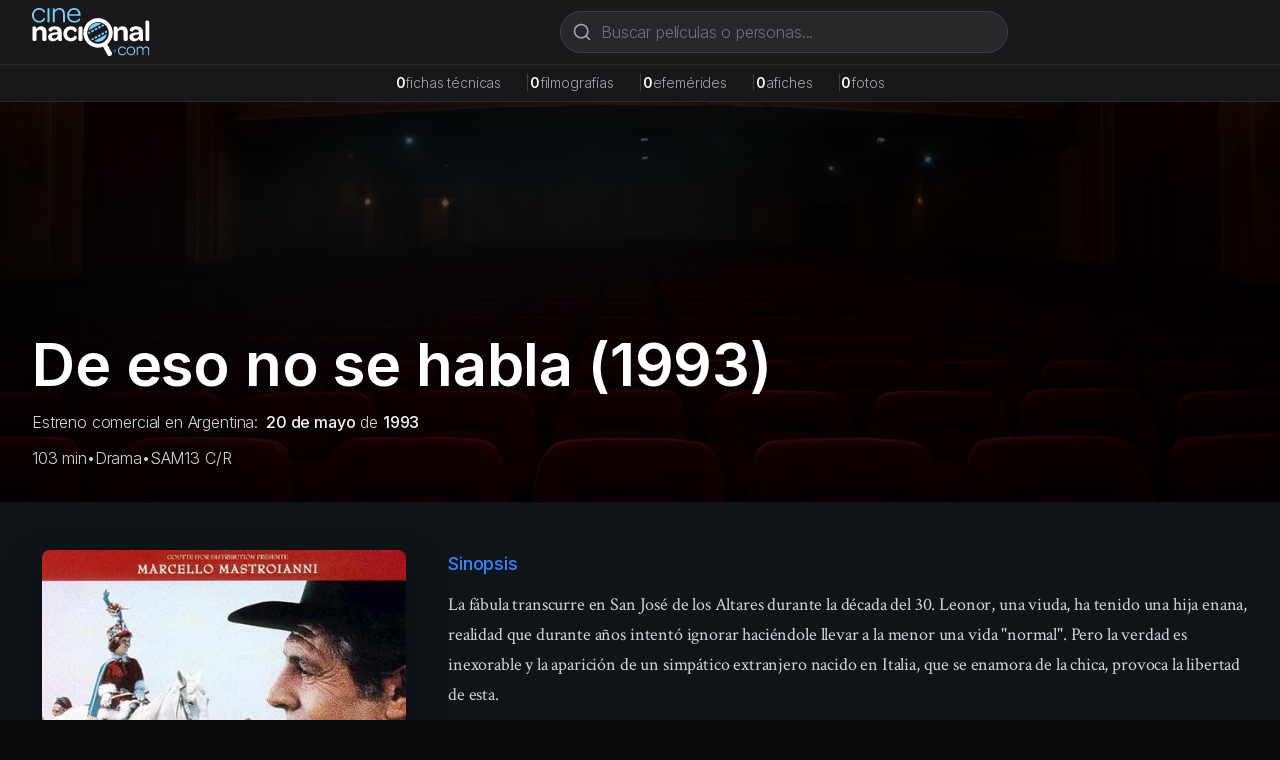

--- FILE ---
content_type: text/html; charset=utf-8
request_url: https://cinenacional.com/pelicula/de-eso-no-se-habla
body_size: 10728
content:
<!DOCTYPE html><html lang="es"><head><meta charSet="utf-8"/><meta name="viewport" content="width=device-width, initial-scale=1"/><link rel="preload" as="image" href="/images/logo.svg" fetchPriority="high"/><link rel="preload" as="image" href="https://res.cloudinary.com/dzndglyjr/image/upload/v1760206878/cinenacional/posters/555/poster.jpg"/><link rel="preload" as="image" href="https://res.cloudinary.com/dzndglyjr/image/upload/v1760588448/cinenacional/personas/152261/photo.jpg"/><link rel="preload" as="image" href="https://res.cloudinary.com/dzndglyjr/image/upload/v1760589064/cinenacional/personas/156966/photo.jpg"/><link rel="stylesheet" href="/_next/static/css/078e8b88176917ad.css" data-precedence="next"/><link rel="stylesheet" href="/_next/static/css/5a6571e34e52ad94.css" data-precedence="next"/><link rel="preload" as="script" fetchPriority="low" href="/_next/static/chunks/webpack-4e55f3979d859da2.js"/><script src="/_next/static/chunks/fd9d1056-38142047babd2fde.js" async=""></script><script src="/_next/static/chunks/2117-fcb3f38d54d53aac.js" async=""></script><script src="/_next/static/chunks/main-app-31c7029f623b0a9f.js" async=""></script><script src="/_next/static/chunks/2972-1dd9890ceb0b21b2.js" async=""></script><script src="/_next/static/chunks/9064-9ece3573b1fec6cd.js" async=""></script><script src="/_next/static/chunks/3145-d6c312f5759e1c15.js" async=""></script><script src="/_next/static/chunks/3893-6a9806fead608f15.js" async=""></script><script src="/_next/static/chunks/app/(site)/layout-fb888f428536f6ff.js" async=""></script><script async="" src="https://pagead2.googlesyndication.com/pagead/js/adsbygoogle.js?client=ca-pub-4540700730503978" crossorigin="anonymous"></script><script src="/_next/static/chunks/7119-8d85acef9921a94c.js" async=""></script><script src="/_next/static/chunks/8886-f21e938ae891129e.js" async=""></script><script src="/_next/static/chunks/app/(site)/pelicula/%5Bslug%5D/page-844092f998cff838.js" async=""></script><link rel="preload" href="https://www.googletagmanager.com/gtag/js?id=G-5SGTLPHYYX" as="script"/><title>De eso no se habla (1993) - cinenacional.com</title><meta name="description" content="La fábula transcurre en San José de los Altares durante la década del 30. Leonor, una viuda, ha tenido una hija enana, realidad que durante años intentó ignorar"/><meta name="keywords" content="De eso no se habla, cine argentino, película argentina, Drama"/><meta name="robots" content="index, follow"/><meta name="googlebot" content="index, follow, max-video-preview:-1, max-image-preview:large, max-snippet:-1"/><meta name="google-adsense-account" content="ca-pub-4540700730503978"/><meta property="og:title" content="De eso no se habla"/><meta property="og:description" content="La fábula transcurre en San José de los Altares durante la década del 30. Leonor, una viuda, ha tenido una hija enana, realidad que durante años intentó ignorar"/><meta property="og:image" content="https://res.cloudinary.com/dzndglyjr/image/upload/v1760206878/cinenacional/posters/555/poster.jpg"/><meta property="og:type" content="video.movie"/><meta name="twitter:card" content="summary_large_image"/><meta name="twitter:title" content="De eso no se habla"/><meta name="twitter:description" content="La fábula transcurre en San José de los Altares durante la década del 30. Leonor, una viuda, ha tenido una hija enana, realidad que durante años intentó ignorar"/><meta name="twitter:image" content="https://res.cloudinary.com/dzndglyjr/image/upload/v1760206878/cinenacional/posters/555/poster.jpg"/><link rel="icon" href="/favicon.ico" sizes="48x48"/><link rel="icon" href="/favicon.svg" type="image/svg+xml"/><link rel="icon" href="/favicon-16x16.png" sizes="16x16" type="image/png"/><link rel="icon" href="/favicon-32x32.png" sizes="32x32" type="image/png"/><link rel="apple-touch-icon" href="/apple-touch-icon.png" sizes="180x180" type="image/png"/><meta name="next-size-adjust"/><script src="/_next/static/chunks/polyfills-42372ed130431b0a.js" noModule=""></script></head><body><html lang="es" class="h-full __variable_0fc2d1 __variable_13cef7"><head></head><body class="__className_0fc2d1 min-h-full flex flex-col bg-zinc-950 text-white"><header class="bg-zinc-900 border-b border-zinc-800 sticky top-0 z-40"><div class="max-w-7xl mx-auto px-4 sm:px-6 lg:px-8"><div class="flex items-center justify-between h-16 gap-4"><a class="flex items-center space-x-2 flex-shrink-0" href="/"><img alt="cinenacional.com" fetchPriority="high" width="180" height="40" decoding="async" data-nimg="1" class="h-10 sm:h-12 w-auto" style="color:transparent" src="/images/logo.svg"/></a><div class="hidden md:block flex-1 max-w-2xl mx-4"><div class="relative flex-1 max-w-md"><form><div class="relative"><svg xmlns="http://www.w3.org/2000/svg" width="24" height="24" viewBox="0 0 24 24" fill="none" stroke="currentColor" stroke-width="2" stroke-linecap="round" stroke-linejoin="round" class="lucide lucide-search absolute left-3 top-1/2 transform -translate-y-1/2 w-5 h-5 text-zinc-400 pointer-events-none" aria-hidden="true"><path d="m21 21-4.34-4.34"></path><circle cx="11" cy="11" r="8"></circle></svg><input type="text" placeholder="Buscar películas o personas..." class="w-full pl-10 pr-10 py-2 bg-zinc-800 border border-zinc-700 rounded-full text-white placeholder-zinc-500 focus:outline-none focus:ring-2 focus:ring-zinc-500 focus:border-transparent focus:bg-zinc-700 transition-all" value=""/></div></form></div></div></div><div class="md:hidden pb-3"><div class="relative flex-1 max-w-md"><form><div class="relative"><svg xmlns="http://www.w3.org/2000/svg" width="24" height="24" viewBox="0 0 24 24" fill="none" stroke="currentColor" stroke-width="2" stroke-linecap="round" stroke-linejoin="round" class="lucide lucide-search absolute left-3 top-1/2 transform -translate-y-1/2 w-5 h-5 text-zinc-400 pointer-events-none" aria-hidden="true"><path d="m21 21-4.34-4.34"></path><circle cx="11" cy="11" r="8"></circle></svg><input type="text" placeholder="Buscar películas o personas..." class="w-full pl-10 pr-10 py-2 bg-zinc-800 border border-zinc-700 rounded-full text-white placeholder-zinc-500 focus:outline-none focus:ring-2 focus:ring-zinc-500 focus:border-transparent focus:bg-zinc-700 transition-all" value=""/></div></form></div></div></div></header><div class="bg-zinc-800/50 border-b border-zinc-700/50"><div class="max-w-7xl mx-auto px-4 sm:px-6 lg:px-8 py-2"><div class="flex flex-wrap items-center justify-center gap-3 sm:gap-6 text-xs sm:text-sm"><div class="flex items-baseline gap-1"><span class="font-semibold text-white">0</span><span class="text-zinc-400">fichas técnicas</span><span class="hidden sm:inline ml-6 text-zinc-700">|</span></div><div class="flex items-baseline gap-1"><span class="font-semibold text-white">0</span><span class="text-zinc-400">filmografías</span><span class="hidden sm:inline ml-6 text-zinc-700">|</span></div><div class="flex items-baseline gap-1"><span class="font-semibold text-white">0</span><span class="text-zinc-400">efemérides</span><span class="hidden sm:inline ml-6 text-zinc-700">|</span></div><div class="flex items-baseline gap-1"><span class="font-semibold text-white">0</span><span class="text-zinc-400">afiches</span><span class="hidden sm:inline ml-6 text-zinc-700">|</span></div><div class="flex items-baseline gap-1"><span class="font-semibold text-white">0</span><span class="text-zinc-400">fotos</span></div></div></div></div><main class="flex-grow"><!--$--><div class="bg-cine-dark text-white min-h-screen"><div class="relative min-h-[400px] overflow-hidden bg-[#0f1419]"><div class="relative flex items-center justify-center"><div class="w-full h-[400px] bg-cover bg-center" style="background-image:url(/images/background-placeholder.jpg);filter:brightness(0.3)"></div></div><div class="absolute bottom-0 left-0 right-0 z-10"><div class="max-w-7xl mx-auto px-4 sm:px-6 lg:px-8 pb-8 w-full"><h1 class="text-4xl md:text-5xl lg:text-6xl font-bold text-white mb-4 drop-shadow-lg">De eso no se habla<!-- --> (1993)</h1><p class="text-gray-300 mb-3 drop-shadow-md">Estreno comercial en Argentina:<a class="font-medium ml-2 text-gray-100 hover:text-cine-accent transition-colors" href="/efemerides/05-20">20 de mayo</a><span> de </span><a class="font-medium text-gray-100 hover:text-cine-accent transition-colors" href="/listados/estrenos?period=1990s&amp;year=1993">1993</a></p><div class="flex flex-wrap items-center gap-4 text-gray-300 drop-shadow-md"><span>103<!-- --> min</span><span>•</span><span>Drama</span><span>•</span><span title="Solo apta para mayores de 13 años (con reservas)" class="cursor-default">SAM13 C/R</span></div></div></div></div><div class="bg-cine-dark"><div class="max-w-7xl mx-auto px-4 sm:px-6 lg:px-8 py-12"><div class="grid grid-cols-1 lg:grid-cols-3 gap-8"><div class="lg:col-span-1"><div class="flex justify-center"><div class="relative inline-block"><img src="https://res.cloudinary.com/dzndglyjr/image/upload/v1760206878/cinenacional/posters/555/poster.jpg" alt="Poster de De eso no se habla" class="h-[500px] w-auto rounded-lg poster-shadow" style="filter:none"/></div></div></div><div class="lg:col-span-2"><div class="space-y-6"><div class="grid grid-cols-1 gap-6"><div><h3 class="text-lg font-medium mb-3 text-cine-accent">Sinopsis</h3><div class="serif-body text-lg text-gray-300 leading-relaxed">La fábula transcurre en San José de los Altares durante la década del 30. Leonor, una viuda, ha tenido una hija enana, realidad que durante años intentó ignorar haciéndole llevar a la menor una vida "normal". Pero la verdad es inexorable y la aparición de un simpático extranjero nacido en Italia, que se enamora de la chica, provoca la libertad de esta.</div></div></div><div class="flex flex-wrap gap-4"><button class="border border-gray-600 hover:border-cine-accent px-6 py-3 rounded-lg font-medium transition-colors text-white">Compartir</button></div></div></div></div></div></div><div class="max-w-7xl mx-auto px-4 sm:px-6 lg:px-8 py-12"><div class="grid grid-cols-1 lg:grid-cols-3 gap-8"><div class="lg:col-span-2"><h2 class="serif-heading text-2xl mb-6 text-white">Reparto y Equipo</h2><div class="mb-8"><h3 class="text-lg font-medium mb-4 text-cine-accent">Reparto Principal</h3><div class="grid grid-cols-2 md:grid-cols-3 gap-4"><div class="text-center"><a class="block group" href="/persona/marcello-mastroianni"><div class="w-20 h-20 rounded-full person-placeholder mx-auto mb-2 group-hover:ring-2 group-hover:ring-cine-accent transition-all"><img src="https://res.cloudinary.com/dzndglyjr/image/upload/v1760588448/cinenacional/personas/152261/photo.jpg" alt="Marcello Mastroianni" class="w-full h-full object-cover rounded-full"/></div><p class="font-medium text-white group-hover:text-cine-accent transition-colors">Marcello Mastroianni</p></a><p class="text-sm text-gray-400">D&#x27;Andrea</p></div><div class="text-center"><a class="block group" href="/persona/luisina-brando"><div class="w-20 h-20 rounded-full person-placeholder mx-auto mb-2 group-hover:ring-2 group-hover:ring-cine-accent transition-all"><img src="https://res.cloudinary.com/dzndglyjr/image/upload/v1760589064/cinenacional/personas/156966/photo.jpg" alt="Luisina Brando" class="w-full h-full object-cover rounded-full"/></div><p class="font-medium text-white group-hover:text-cine-accent transition-colors">Luisina Brando</p></a><p class="text-sm text-gray-400">Leonor</p></div><div class="text-center"><a class="block group" href="/persona/alejandra-podesta"><div class="w-20 h-20 rounded-full person-placeholder mx-auto mb-2 group-hover:ring-2 group-hover:ring-cine-accent transition-all"><svg class="w-8 h-8 text-gray-500" fill="none" stroke="currentColor" viewBox="0 0 24 24"><path stroke-linecap="round" stroke-linejoin="round" stroke-width="1.5" d="M16 7a4 4 0 11-8 0 4 4 0 018 0zM12 14a7 7 0 00-7 7h14a7 7 0 00-7-7z"></path></svg></div><p class="font-medium text-white group-hover:text-cine-accent transition-colors">Alejandra Podestá</p></a><p class="text-sm text-gray-400">Charlotte</p></div></div><div class="mt-6"><button class="text-cine-accent hover:text-blue-300 font-medium transition-colors flex items-center space-x-2"><span>Ver reparto completo (22 más)</span><svg class="w-4 h-4 transition-transform duration-200 " fill="none" stroke="currentColor" viewBox="0 0 24 24"><path stroke-linecap="round" stroke-linejoin="round" stroke-width="2" d="M19 9l-7 7-7-7"></path></svg></button></div></div><div><h3 class="text-lg font-medium mb-4 text-cine-accent">Equipo Técnico</h3><div class="grid grid-cols-1 md:grid-cols-2 gap-8 text-sm"><div class="space-y-4"><div><div><h4 class="text-gray-400 font-medium mb-2">Dirección</h4><div class="ml-4 space-y-1"><div class="flex flex-wrap items-baseline"><a class="text-white hover:text-cine-accent transition-colors" href="/persona/maria-luisa-bemberg">María Luisa Bemberg</a></div></div></div> </div><div><div><h4 class="text-gray-400 font-medium mb-2">Guión</h4><div class="ml-4 space-y-1"><div class="flex flex-wrap items-baseline"><a class="text-white hover:text-cine-accent transition-colors" href="/persona/maria-luisa-bemberg">María Luisa Bemberg</a></div><div class="flex flex-wrap items-baseline"><a class="text-white hover:text-cine-accent transition-colors" href="/persona/jorge-goldenberg">Jorge Goldenberg</a></div></div></div> </div><div><div><h4 class="text-gray-400 font-medium mb-2">Dirección de Fotografía</h4><div class="ml-4 space-y-1"><div class="flex flex-wrap items-baseline"><a class="text-white hover:text-cine-accent transition-colors" href="/persona/felix-monti">Félix Monti</a></div></div></div> </div></div><div class="space-y-4"><div><div><h4 class="text-gray-400 font-medium mb-2">Montaje</h4><div class="ml-4 space-y-1"><div class="flex flex-wrap items-baseline"><a class="text-white hover:text-cine-accent transition-colors" href="/persona/juan-carlos-macias">Juan Carlos Macias</a></div></div></div> </div><div><div><h4 class="text-gray-400 font-medium mb-2">Música</h4><div class="ml-4 space-y-1"><div class="flex flex-wrap items-baseline"><a class="text-white hover:text-cine-accent transition-colors" href="/persona/nicola-piovani">Nicola Piovani</a></div></div></div> </div></div></div><div class="mt-6"><button class="text-cine-accent hover:text-blue-300 font-medium transition-colors flex items-center space-x-2"><span>Ver equipo técnico completo</span><svg class="w-4 h-4 transition-transform duration-200 " fill="none" stroke="currentColor" viewBox="0 0 24 24"><path stroke-linecap="round" stroke-linejoin="round" stroke-width="2" d="M19 9l-7 7-7-7"></path></svg></button></div></div></div><div class="lg:col-span-1"><div class="glass-effect rounded-lg p-6 space-y-6"><div><h3 class="text-lg font-medium mb-4 text-cine-accent">Información</h3><div class="space-y-3 text-sm"><div class="flex items-start"><span class="text-gray-400 w-32 flex-shrink-0">Año de producción:</span><span class="ml-2 text-white">1993</span></div><div class="flex items-start"><span class="text-gray-400 w-32 flex-shrink-0">Duración:</span><span class="ml-2 text-white">103 min</span></div><div class="flex items-start"><span class="text-gray-400 w-32 flex-shrink-0">Coproducción con:</span><span class="ml-2 text-white">Italia</span></div><div class="flex items-start"><span class="text-gray-400 w-32 flex-shrink-0">Calificación:</span><span class="ml-2 text-white">Solo apta para mayores de 13 años (con reservas)</span></div><div class="flex justify-end mt-4 pt-3 border-t border-gray-700"><span class="ml-2 text-white">Color | Sonora</span></div></div></div><div><h3 class="text-lg font-medium mb-4 text-cine-accent">Géneros</h3><div class="flex flex-wrap gap-2"><span class="bg-cine-gray px-3 py-1 rounded-full text-sm text-white hover:bg-cine-accent/20 transition-colors cursor-pointer">Drama</span></div></div></div></div></div></div><div class="border-t border-gray-800"><div class="max-w-7xl mx-auto px-4 sm:px-6 lg:px-8 py-8"><p class="text-sm text-gray-500 mb-4">También te puede interesar</p></div></div></div><!--/$--></main><footer class="bg-zinc-900 border-t border-zinc-800 mt-auto"><div class="container mx-auto px-4 py-12"><div class="grid grid-cols-1 md:grid-cols-4 gap-8"><div class="col-span-1 md:col-span-4 text-center md:text-left"><a class="flex items-center space-x-2 text-white mb-4 justify-center md:justify-start" href="/"><img alt="cinenacional.com" fetchPriority="high" width="180" height="40" decoding="async" data-nimg="1" class="h-10 sm:h-12 w-auto" style="color:transparent" src="/images/logo.svg"/></a><p class="text-gray-400 text-sm mb-4">La base de datos más completa del cine argentino.</p><div class="flex space-x-4 justify-center md:justify-start"><a href="https://x.com/cinenacional" class="text-gray-400 hover:text-white transition-colors"><svg xmlns="http://www.w3.org/2000/svg" width="24" height="24" viewBox="0 0 24 24" fill="none" stroke="currentColor" stroke-width="2" stroke-linecap="round" stroke-linejoin="round" class="lucide lucide-x w-5 h-5" aria-hidden="true"><path d="M18 6 6 18"></path><path d="m6 6 12 12"></path></svg></a><a href="https://instagram.com/cinenacional" class="text-gray-400 hover:text-white transition-colors"><svg stroke="currentColor" fill="currentColor" stroke-width="0" viewBox="0 0 448 512" class="w-5 h-5" height="1em" width="1em" xmlns="http://www.w3.org/2000/svg"><path d="M224.1 141c-63.6 0-114.9 51.3-114.9 114.9s51.3 114.9 114.9 114.9S339 319.5 339 255.9 287.7 141 224.1 141zm0 189.6c-41.1 0-74.7-33.5-74.7-74.7s33.5-74.7 74.7-74.7 74.7 33.5 74.7 74.7-33.6 74.7-74.7 74.7zm146.4-194.3c0 14.9-12 26.8-26.8 26.8-14.9 0-26.8-12-26.8-26.8s12-26.8 26.8-26.8 26.8 12 26.8 26.8zm76.1 27.2c-1.7-35.9-9.9-67.7-36.2-93.9-26.2-26.2-58-34.4-93.9-36.2-37-2.1-147.9-2.1-184.9 0-35.8 1.7-67.6 9.9-93.9 36.1s-34.4 58-36.2 93.9c-2.1 37-2.1 147.9 0 184.9 1.7 35.9 9.9 67.7 36.2 93.9s58 34.4 93.9 36.2c37 2.1 147.9 2.1 184.9 0 35.9-1.7 67.7-9.9 93.9-36.2 26.2-26.2 34.4-58 36.2-93.9 2.1-37 2.1-147.8 0-184.8zM398.8 388c-7.8 19.6-22.9 34.7-42.6 42.6-29.5 11.7-99.5 9-132.1 9s-102.7 2.6-132.1-9c-19.6-7.8-34.7-22.9-42.6-42.6-11.7-29.5-9-99.5-9-132.1s-2.6-102.7 9-132.1c7.8-19.6 22.9-34.7 42.6-42.6 29.5-11.7 99.5-9 132.1-9s102.7-2.6 132.1 9c19.6 7.8 34.7 22.9 42.6 42.6 11.7 29.5 9 99.5 9 132.1s2.7 102.7-9 132.1z"></path></svg></a><a href="/cdn-cgi/l/email-protection#264f48404966454f48434847454f4948474a0845494b" class="text-gray-400 hover:text-white transition-colors"><svg xmlns="http://www.w3.org/2000/svg" width="24" height="24" viewBox="0 0 24 24" fill="none" stroke="currentColor" stroke-width="2" stroke-linecap="round" stroke-linejoin="round" class="lucide lucide-mail w-5 h-5" aria-hidden="true"><path d="m22 7-8.991 5.727a2 2 0 0 1-2.009 0L2 7"></path><rect x="2" y="4" width="20" height="16" rx="2"></rect></svg></a></div></div></div><div class="border-t border-zinc-800 mt-8 pt-8 text-center"><p class="text-gray-400 text-sm">© <!-- -->2026<!-- --> cinenacional.com. Todos los derechos reservados.</p></div></div></footer><div id="_rht_toaster" style="position:fixed;z-index:9999;top:16px;left:16px;right:16px;bottom:16px;pointer-events:none"></div><script data-cfasync="false" src="/cdn-cgi/scripts/5c5dd728/cloudflare-static/email-decode.min.js"></script><script src="/_next/static/chunks/webpack-4e55f3979d859da2.js" async=""></script></body></html><script>(self.__next_f=self.__next_f||[]).push([0]);self.__next_f.push([2,null])</script><script>self.__next_f.push([1,"1:HL[\"/_next/static/css/078e8b88176917ad.css\",\"style\"]\n2:HL[\"/_next/static/media/c7b4fd33734710f7-s.p.woff2\",\"font\",{\"crossOrigin\":\"\",\"type\":\"font/woff2\"}]\n3:HL[\"/_next/static/media/e400baae650c21fc-s.p.woff2\",\"font\",{\"crossOrigin\":\"\",\"type\":\"font/woff2\"}]\n4:HL[\"/_next/static/media/e4af272ccee01ff0-s.p.woff2\",\"font\",{\"crossOrigin\":\"\",\"type\":\"font/woff2\"}]\n5:HL[\"/_next/static/media/f388ce6667079c43-s.p.woff2\",\"font\",{\"crossOrigin\":\"\",\"type\":\"font/woff2\"}]\n6:HL[\"/_next/static/media/fc624604eae89eb3-s.p.woff2\",\"font\",{\"crossOrigin\":\"\",\"type\":\"font/woff2\"}]\n7:HL[\"/_next/static/css/5a6571e34e52ad94.css\",\"style\"]\n"])</script><script>self.__next_f.push([1,"8:I[2846,[],\"\"]\nb:I[4707,[],\"\"]\nd:I[6423,[],\"\"]\ne:I[8003,[\"2972\",\"static/chunks/2972-1dd9890ceb0b21b2.js\",\"9064\",\"static/chunks/9064-9ece3573b1fec6cd.js\",\"3145\",\"static/chunks/3145-d6c312f5759e1c15.js\",\"3893\",\"static/chunks/3893-6a9806fead608f15.js\",\"7457\",\"static/chunks/app/(site)/layout-fb888f428536f6ff.js\"],\"\"]\nf:I[3293,[\"2972\",\"static/chunks/2972-1dd9890ceb0b21b2.js\",\"9064\",\"static/chunks/9064-9ece3573b1fec6cd.js\",\"3145\",\"static/chunks/3145-d6c312f5759e1c15.js\",\"3893\",\"static/chunks/3893-6a9806fead608f15.js\",\"7457\",\"static/chunks/app/(site)/layout-fb888f428536f6ff.js\"],\"default\"]\n10:I[2354,[\"2972\",\"static/chunks/2972-1dd9890ceb0b21b2.js\",\"9064\",\"static/chunks/9064-9ece3573b1fec6cd.js\",\"3145\",\"static/chunks/3145-d6c312f5759e1c15.js\",\"3893\",\"static/chunks/3893-6a9806fead608f15.js\",\"7457\",\"static/chunks/app/(site)/layout-fb888f428536f6ff.js\"],\"default\"]\n11:I[1693,[\"2972\",\"static/chunks/2972-1dd9890ceb0b21b2.js\",\"9064\",\"static/chunks/9064-9ece3573b1fec6cd.js\",\"3145\",\"static/chunks/3145-d6c312f5759e1c15.js\",\"3893\",\"static/chunks/3893-6a9806fead608f15.js\",\"7457\",\"static/chunks/app/(site)/layout-fb888f428536f6ff.js\"],\"default\"]\n12:I[2972,[\"2972\",\"static/chunks/2972-1dd9890ceb0b21b2.js\",\"9064\",\"static/chunks/9064-9ece3573b1fec6cd.js\",\"3145\",\"static/chunks/3145-d6c312f5759e1c15.js\",\"3893\",\"static/chunks/3893-6a9806fead608f15.js\",\"7457\",\"static/chunks/app/(site)/layout-fb888f428536f6ff.js\"],\"\"]\n13:I[5878,[\"2972\",\"static/chunks/2972-1dd9890ceb0b21b2.js\",\"9064\",\"static/chunks/9064-9ece3573b1fec6cd.js\",\"3145\",\"static/chunks/3145-d6c312f5759e1c15.js\",\"3893\",\"static/chunks/3893-6a9806fead608f15.js\",\"7457\",\"static/chunks/app/(site)/layout-fb888f428536f6ff.js\"],\"Image\"]\n14:I[9064,[\"2972\",\"static/chunks/2972-1dd9890ceb0b21b2.js\",\"9064\",\"static/chunks/9064-9ece3573b1fec6cd.js\",\"3145\",\"static/chunks/3145-d6c312f5759e1c15.js\",\"3893\",\"static/chunks/3893-6a9806fead608f15.js\",\"7457\",\"static/chunks/app/(site)/layout-fb888f428536f6ff.js\"],\"Toaster\"]\n1a:I[1060,[],\"\"]\nc:[\"slug\",\"de-eso-no-se-habla\",\"d\"]\n15:{\"fontFamily\":\"system-ui,\\\"Seg"])</script><script>self.__next_f.push([1,"oe UI\\\",Roboto,Helvetica,Arial,sans-serif,\\\"Apple Color Emoji\\\",\\\"Segoe UI Emoji\\\"\",\"height\":\"100vh\",\"textAlign\":\"center\",\"display\":\"flex\",\"flexDirection\":\"column\",\"alignItems\":\"center\",\"justifyContent\":\"center\"}\n16:{\"display\":\"inline-block\",\"margin\":\"0 20px 0 0\",\"padding\":\"0 23px 0 0\",\"fontSize\":24,\"fontWeight\":500,\"verticalAlign\":\"top\",\"lineHeight\":\"49px\"}\n17:{\"display\":\"inline-block\"}\n18:{\"fontSize\":14,\"fontWeight\":400,\"lineHeight\":\"49px\",\"margin\":0}\n1b:[]\n"])</script><script>self.__next_f.push([1,"0:[\"$\",\"$L8\",null,{\"buildId\":\"j88--EGzSOSxOXnigdKQE\",\"assetPrefix\":\"\",\"urlParts\":[\"\",\"pelicula\",\"de-eso-no-se-habla\"],\"initialTree\":[\"\",{\"children\":[\"(site)\",{\"children\":[\"pelicula\",{\"children\":[[\"slug\",\"de-eso-no-se-habla\",\"d\"],{\"children\":[\"__PAGE__\",{}]}]}]}]},\"$undefined\",\"$undefined\",true],\"initialSeedData\":[\"\",{\"children\":[\"(site)\",{\"children\":[\"pelicula\",{\"children\":[[\"slug\",\"de-eso-no-se-habla\",\"d\"],{\"children\":[\"__PAGE__\",{},[[\"$L9\",\"$La\",null],null],null]},[null,[\"$\",\"$Lb\",null,{\"parallelRouterKey\":\"children\",\"segmentPath\":[\"children\",\"(site)\",\"children\",\"pelicula\",\"children\",\"$c\",\"children\"],\"error\":\"$undefined\",\"errorStyles\":\"$undefined\",\"errorScripts\":\"$undefined\",\"template\":[\"$\",\"$Ld\",null,{}],\"templateStyles\":\"$undefined\",\"templateScripts\":\"$undefined\",\"notFound\":\"$undefined\",\"notFoundStyles\":\"$undefined\"}]],[[\"$\",\"div\",null,{\"className\":\"bg-gray-900 text-white min-h-screen flex items-center justify-center\",\"children\":[\"$\",\"div\",null,{\"className\":\"text-center\",\"children\":[[\"$\",\"div\",null,{\"className\":\"animate-spin rounded-full h-12 w-12 border-b-2 border-blue-400 mx-auto\"}],[\"$\",\"p\",null,{\"className\":\"mt-4 text-gray-400\",\"children\":\"Cargando...\"}]]}]}],[],[]]]},[null,[\"$\",\"$Lb\",null,{\"parallelRouterKey\":\"children\",\"segmentPath\":[\"children\",\"(site)\",\"children\",\"pelicula\",\"children\"],\"error\":\"$undefined\",\"errorStyles\":\"$undefined\",\"errorScripts\":\"$undefined\",\"template\":[\"$\",\"$Ld\",null,{}],\"templateStyles\":\"$undefined\",\"templateScripts\":\"$undefined\",\"notFound\":\"$undefined\",\"notFoundStyles\":\"$undefined\"}]],null]},[[[[\"$\",\"link\",\"0\",{\"rel\":\"stylesheet\",\"href\":\"/_next/static/css/5a6571e34e52ad94.css\",\"precedence\":\"next\",\"crossOrigin\":\"$undefined\"}]],[\"$\",\"html\",null,{\"lang\":\"es\",\"className\":\"h-full __variable_0fc2d1 __variable_13cef7\",\"children\":[[\"$\",\"head\",null,{\"children\":[\"$\",\"script\",null,{\"async\":true,\"src\":\"https://pagead2.googlesyndication.com/pagead/js/adsbygoogle.js?client=ca-pub-4540700730503978\",\"crossOrigin\":\"anonymous\"}]}],[\"$\",\"body\",null,{\"className\":\"__className_0fc2d1 min-h-full flex flex-col bg-zinc-950 text-white\",\"children\":[[[\"$\",\"$Le\",null,{\"src\":\"https://www.googletagmanager.com/gtag/js?id=G-5SGTLPHYYX\",\"strategy\":\"afterInteractive\"}],[\"$\",\"$Le\",null,{\"id\":\"google-analytics\",\"strategy\":\"afterInteractive\",\"children\":\"\\n                window.dataLayer = window.dataLayer || [];\\n                function gtag(){dataLayer.push(arguments);}\\n                gtag('js', new Date());\\n                gtag('config', 'G-5SGTLPHYYX', {\\n                  page_path: window.location.pathname,\\n                });\\n              \"}]],[\"$\",\"$Lf\",null,{}],[\"$\",\"$L10\",null,{}],[\"$\",\"$L11\",null,{}],[\"$\",\"main\",null,{\"className\":\"flex-grow\",\"children\":[\"$\",\"$Lb\",null,{\"parallelRouterKey\":\"children\",\"segmentPath\":[\"children\",\"(site)\",\"children\"],\"error\":\"$undefined\",\"errorStyles\":\"$undefined\",\"errorScripts\":\"$undefined\",\"template\":[\"$\",\"$Ld\",null,{}],\"templateStyles\":\"$undefined\",\"templateScripts\":\"$undefined\",\"notFound\":[[\"$\",\"title\",null,{\"children\":\"404: This page could not be found.\"}],[\"$\",\"div\",null,{\"style\":{\"fontFamily\":\"system-ui,\\\"Segoe UI\\\",Roboto,Helvetica,Arial,sans-serif,\\\"Apple Color Emoji\\\",\\\"Segoe UI Emoji\\\"\",\"height\":\"100vh\",\"textAlign\":\"center\",\"display\":\"flex\",\"flexDirection\":\"column\",\"alignItems\":\"center\",\"justifyContent\":\"center\"},\"children\":[\"$\",\"div\",null,{\"children\":[[\"$\",\"style\",null,{\"dangerouslySetInnerHTML\":{\"__html\":\"body{color:#000;background:#fff;margin:0}.next-error-h1{border-right:1px solid rgba(0,0,0,.3)}@media (prefers-color-scheme:dark){body{color:#fff;background:#000}.next-error-h1{border-right:1px solid rgba(255,255,255,.3)}}\"}}],[\"$\",\"h1\",null,{\"className\":\"next-error-h1\",\"style\":{\"display\":\"inline-block\",\"margin\":\"0 20px 0 0\",\"padding\":\"0 23px 0 0\",\"fontSize\":24,\"fontWeight\":500,\"verticalAlign\":\"top\",\"lineHeight\":\"49px\"},\"children\":\"404\"}],[\"$\",\"div\",null,{\"style\":{\"display\":\"inline-block\"},\"children\":[\"$\",\"h2\",null,{\"style\":{\"fontSize\":14,\"fontWeight\":400,\"lineHeight\":\"49px\",\"margin\":0},\"children\":\"This page could not be found.\"}]}]]}]}]],\"notFoundStyles\":[]}]}],[\"$\",\"footer\",null,{\"className\":\"bg-zinc-900 border-t border-zinc-800 mt-auto\",\"children\":[\"$\",\"div\",null,{\"className\":\"container mx-auto px-4 py-12\",\"children\":[[\"$\",\"div\",null,{\"className\":\"grid grid-cols-1 md:grid-cols-4 gap-8\",\"children\":[\"$\",\"div\",null,{\"className\":\"col-span-1 md:col-span-4 text-center md:text-left\",\"children\":[[\"$\",\"$L12\",null,{\"href\":\"/\",\"className\":\"flex items-center space-x-2 text-white mb-4 justify-center md:justify-start\",\"children\":[\"$\",\"$L13\",null,{\"src\":\"/images/logo.svg\",\"alt\":\"cinenacional.com\",\"width\":180,\"height\":40,\"className\":\"h-10 sm:h-12 w-auto\",\"priority\":true}]}],[\"$\",\"p\",null,{\"className\":\"text-gray-400 text-sm mb-4\",\"children\":\"La base de datos más completa del cine argentino.\"}],[\"$\",\"div\",null,{\"className\":\"flex space-x-4 justify-center md:justify-start\",\"children\":[[\"$\",\"a\",null,{\"href\":\"https://x.com/cinenacional\",\"className\":\"text-gray-400 hover:text-white transition-colors\",\"children\":[\"$\",\"svg\",null,{\"xmlns\":\"http://www.w3.org/2000/svg\",\"width\":24,\"height\":24,\"viewBox\":\"0 0 24 24\",\"fill\":\"none\",\"stroke\":\"currentColor\",\"strokeWidth\":2,\"strokeLinecap\":\"round\",\"strokeLinejoin\":\"round\",\"className\":\"lucide lucide-x w-5 h-5\",\"aria-hidden\":\"true\",\"children\":[[\"$\",\"path\",\"1bl5f8\",{\"d\":\"M18 6 6 18\"}],[\"$\",\"path\",\"d8bk6v\",{\"d\":\"m6 6 12 12\"}],\"$undefined\"]}]}],[\"$\",\"a\",null,{\"href\":\"https://instagram.com/cinenacional\",\"className\":\"text-gray-400 hover:text-white transition-colors\",\"children\":[\"$\",\"svg\",null,{\"stroke\":\"currentColor\",\"fill\":\"currentColor\",\"strokeWidth\":\"0\",\"viewBox\":\"0 0 448 512\",\"className\":\"w-5 h-5\",\"children\":[\"$undefined\",[[\"$\",\"path\",\"0\",{\"d\":\"M224.1 141c-63.6 0-114.9 51.3-114.9 114.9s51.3 114.9 114.9 114.9S339 319.5 339 255.9 287.7 141 224.1 141zm0 189.6c-41.1 0-74.7-33.5-74.7-74.7s33.5-74.7 74.7-74.7 74.7 33.5 74.7 74.7-33.6 74.7-74.7 74.7zm146.4-194.3c0 14.9-12 26.8-26.8 26.8-14.9 0-26.8-12-26.8-26.8s12-26.8 26.8-26.8 26.8 12 26.8 26.8zm76.1 27.2c-1.7-35.9-9.9-67.7-36.2-93.9-26.2-26.2-58-34.4-93.9-36.2-37-2.1-147.9-2.1-184.9 0-35.8 1.7-67.6 9.9-93.9 36.1s-34.4 58-36.2 93.9c-2.1 37-2.1 147.9 0 184.9 1.7 35.9 9.9 67.7 36.2 93.9s58 34.4 93.9 36.2c37 2.1 147.9 2.1 184.9 0 35.9-1.7 67.7-9.9 93.9-36.2 26.2-26.2 34.4-58 36.2-93.9 2.1-37 2.1-147.8 0-184.8zM398.8 388c-7.8 19.6-22.9 34.7-42.6 42.6-29.5 11.7-99.5 9-132.1 9s-102.7 2.6-132.1-9c-19.6-7.8-34.7-22.9-42.6-42.6-11.7-29.5-9-99.5-9-132.1s-2.6-102.7 9-132.1c7.8-19.6 22.9-34.7 42.6-42.6 29.5-11.7 99.5-9 132.1-9s102.7-2.6 132.1 9c19.6 7.8 34.7 22.9 42.6 42.6 11.7 29.5 9 99.5 9 132.1s2.7 102.7-9 132.1z\",\"children\":[]}]]],\"style\":{\"color\":\"$undefined\"},\"height\":\"1em\",\"width\":\"1em\",\"xmlns\":\"http://www.w3.org/2000/svg\"}]}],[\"$\",\"a\",null,{\"href\":\"mailto:info@cinenacional.com\",\"className\":\"text-gray-400 hover:text-white transition-colors\",\"children\":[\"$\",\"svg\",null,{\"xmlns\":\"http://www.w3.org/2000/svg\",\"width\":24,\"height\":24,\"viewBox\":\"0 0 24 24\",\"fill\":\"none\",\"stroke\":\"currentColor\",\"strokeWidth\":2,\"strokeLinecap\":\"round\",\"strokeLinejoin\":\"round\",\"className\":\"lucide lucide-mail w-5 h-5\",\"aria-hidden\":\"true\",\"children\":[[\"$\",\"path\",\"132q7q\",{\"d\":\"m22 7-8.991 5.727a2 2 0 0 1-2.009 0L2 7\"}],[\"$\",\"rect\",\"izxlao\",{\"x\":\"2\",\"y\":\"4\",\"width\":\"20\",\"height\":\"16\",\"rx\":\"2\"}],\"$undefined\"]}]}]]}]]}]}],[\"$\",\"div\",null,{\"className\":\"border-t border-zinc-800 mt-8 pt-8 text-center\",\"children\":[\"$\",\"p\",null,{\"className\":\"text-gray-400 text-sm\",\"children\":[\"© \",2026,\" cinenacional.com. Todos los derechos reservados.\"]}]}]]}]}],[\"$\",\"$L14\",null,{\"position\":\"top-right\",\"toastOptions\":{\"duration\":4000,\"style\":{\"background\":\"#363636\",\"color\":\"#fff\"},\"success\":{\"style\":{\"background\":\"#10b981\"}},\"error\":{\"style\":{\"background\":\"#ef4444\"}}}}]]}]]}]],null],null]},[[[[\"$\",\"link\",\"0\",{\"rel\":\"stylesheet\",\"href\":\"/_next/static/css/078e8b88176917ad.css\",\"precedence\":\"next\",\"crossOrigin\":\"$undefined\"}]],[\"$\",\"html\",null,{\"lang\":\"es\",\"children\":[\"$\",\"body\",null,{\"children\":[\"$\",\"$Lb\",null,{\"parallelRouterKey\":\"children\",\"segmentPath\":[\"children\"],\"error\":\"$undefined\",\"errorStyles\":\"$undefined\",\"errorScripts\":\"$undefined\",\"template\":[\"$\",\"$Ld\",null,{}],\"templateStyles\":\"$undefined\",\"templateScripts\":\"$undefined\",\"notFound\":[[\"$\",\"title\",null,{\"children\":\"404: This page could not be found.\"}],[\"$\",\"div\",null,{\"style\":\"$15\",\"children\":[\"$\",\"div\",null,{\"children\":[[\"$\",\"style\",null,{\"dangerouslySetInnerHTML\":{\"__html\":\"body{color:#000;background:#fff;margin:0}.next-error-h1{border-right:1px solid rgba(0,0,0,.3)}@media (prefers-color-scheme:dark){body{color:#fff;background:#000}.next-error-h1{border-right:1px solid rgba(255,255,255,.3)}}\"}}],[\"$\",\"h1\",null,{\"className\":\"next-error-h1\",\"style\":\"$16\",\"children\":\"404\"}],[\"$\",\"div\",null,{\"style\":\"$17\",\"children\":[\"$\",\"h2\",null,{\"style\":\"$18\",\"children\":\"This page could not be found.\"}]}]]}]}]],\"notFoundStyles\":[]}]}]}]],null],null],\"couldBeIntercepted\":false,\"initialHead\":[null,\"$L19\"],\"globalErrorComponent\":\"$1a\",\"missingSlots\":\"$W1b\"}]\n"])</script><script>self.__next_f.push([1,"1c:I[2270,[\"2972\",\"static/chunks/2972-1dd9890ceb0b21b2.js\",\"7119\",\"static/chunks/7119-8d85acef9921a94c.js\",\"8886\",\"static/chunks/8886-f21e938ae891129e.js\",\"8209\",\"static/chunks/app/(site)/pelicula/%5Bslug%5D/page-844092f998cff838.js\"],\"MoviePageClient\"]\n"])</script><script>self.__next_f.push([1,"a:[\"$\",\"$L1c\",null,{\"movie\":{\"id\":555,\"slug\":\"de-eso-no-se-habla\",\"title\":\"De eso no se habla\",\"year\":1993,\"releaseYear\":1993,\"releaseMonth\":5,\"releaseDay\":20,\"duration\":103,\"durationSeconds\":0,\"synopsis\":\"La fábula transcurre en San José de los Altares durante la década del 30. Leonor, una viuda, ha tenido una hija enana, realidad que durante años intentó ignorar haciéndole llevar a la menor una vida \\\"normal\\\". Pero la verdad es inexorable y la aparición de un simpático extranjero nacido en Italia, que se enamora de la chica, provoca la libertad de esta.\",\"posterUrl\":\"https://res.cloudinary.com/dzndglyjr/image/upload/v1760206878/cinenacional/posters/555/poster.jpg\",\"trailerUrl\":null,\"soundType\":\"Sonora\",\"stage\":\"COMPLETA\",\"dataCompleteness\":\"BASIC_PRESS_KIT\",\"notes\":null,\"tagline\":null,\"imdbId\":\"tt0106678\",\"metaDescription\":null,\"metaKeywords\":[],\"genres\":[{\"genre\":{\"id\":16,\"name\":\"Drama\",\"slug\":\"drama\"}}],\"cast\":[{\"characterName\":\"D'Andrea\",\"isPrincipal\":false,\"billingOrder\":1,\"alternativeNameId\":null,\"alternativeName\":null,\"person\":{\"id\":152261,\"slug\":\"marcello-mastroianni\",\"firstName\":\"Marcello\",\"lastName\":\"Mastroianni\",\"realName\":null,\"photoUrl\":\"https://res.cloudinary.com/dzndglyjr/image/upload/v1760588448/cinenacional/personas/152261/photo.jpg\",\"gender\":\"MALE\"}},{\"characterName\":\"Leonor\",\"isPrincipal\":false,\"billingOrder\":2,\"alternativeNameId\":null,\"alternativeName\":null,\"person\":{\"id\":156966,\"slug\":\"luisina-brando\",\"firstName\":\"Luisina\",\"lastName\":\"Brando\",\"realName\":null,\"photoUrl\":\"https://res.cloudinary.com/dzndglyjr/image/upload/v1760589064/cinenacional/personas/156966/photo.jpg\",\"gender\":\"MALE\"}},{\"characterName\":\"Charlotte\",\"isPrincipal\":false,\"billingOrder\":3,\"alternativeNameId\":null,\"alternativeName\":null,\"person\":{\"id\":152260,\"slug\":\"alejandra-podesta\",\"firstName\":\"Alejandra\",\"lastName\":\"Podestá\",\"realName\":null,\"photoUrl\":null,\"gender\":\"FEMALE\"}},{\"characterName\":\"Madama\",\"isPrincipal\":false,\"billingOrder\":4,\"alternativeNameId\":null,\"alternativeName\":null,\"person\":{\"id\":156312,\"slug\":\"betiana-blum\",\"firstName\":\"Betiana\",\"lastName\":\"Blum\",\"realName\":null,\"photoUrl\":\"https://res.cloudinary.com/dzndglyjr/image/upload/v1760588950/cinenacional/personas/156312/photo.jpg\",\"gender\":\"FEMALE\"}},{\"characterName\":\"Padre Aurelio\",\"isPrincipal\":false,\"billingOrder\":5,\"alternativeNameId\":null,\"alternativeName\":null,\"person\":{\"id\":157960,\"slug\":\"roberto-carnaghi\",\"firstName\":\"Roberto\",\"lastName\":\"Carnaghi\",\"realName\":\"Roberto Luis Carnaghi\",\"photoUrl\":\"https://res.cloudinary.com/dzndglyjr/image/upload/v1760589254/cinenacional/personas/157960/photo.jpg\",\"gender\":\"MALE\"}},{\"characterName\":null,\"isPrincipal\":false,\"billingOrder\":6,\"alternativeNameId\":null,\"alternativeName\":null,\"person\":{\"id\":156591,\"slug\":\"alberto-segado\",\"firstName\":\"Alberto\",\"lastName\":\"Segado\",\"realName\":null,\"photoUrl\":\"https://res.cloudinary.com/dzndglyjr/image/upload/v1760588991/cinenacional/personas/156591/photo.jpg\",\"gender\":\"MALE\"}},{\"characterName\":null,\"isPrincipal\":false,\"billingOrder\":7,\"alternativeNameId\":null,\"alternativeName\":null,\"person\":{\"id\":159037,\"slug\":\"jorge-luz\",\"firstName\":\"Jorge\",\"lastName\":\"Luz\",\"realName\":null,\"photoUrl\":\"https://res.cloudinary.com/dzndglyjr/image/upload/v1760589440/cinenacional/personas/159037/photo.jpg\",\"gender\":\"MALE\"}},{\"characterName\":null,\"isPrincipal\":false,\"billingOrder\":8,\"alternativeNameId\":null,\"alternativeName\":null,\"person\":{\"id\":152931,\"slug\":\"monica-villa\",\"firstName\":\"Mónica\",\"lastName\":\"Villa\",\"realName\":null,\"photoUrl\":\"https://res.cloudinary.com/dzndglyjr/image/upload/v1760588516/cinenacional/personas/152931/photo.jpg\",\"gender\":\"FEMALE\"}},{\"characterName\":null,\"isPrincipal\":false,\"billingOrder\":9,\"alternativeNameId\":null,\"alternativeName\":null,\"person\":{\"id\":156580,\"slug\":\"juan-manuel-tenuta\",\"firstName\":\"Juan Manuel\",\"lastName\":\"Tenuta\",\"realName\":null,\"photoUrl\":\"https://res.cloudinary.com/dzndglyjr/image/upload/v1760588987/cinenacional/personas/156580/photo.jpg\",\"gender\":\"MALE\"}},{\"characterName\":null,\"isPrincipal\":false,\"billingOrder\":10,\"alternativeNameId\":null,\"alternativeName\":null,\"person\":{\"id\":153785,\"slug\":\"tina-serrano\",\"firstName\":\"Tina\",\"lastName\":\"Serrano\",\"realName\":\"Martina Ángela Serrano\",\"photoUrl\":\"https://res.cloudinary.com/dzndglyjr/image/upload/v1760588611/cinenacional/personas/153785/photo.jpg\",\"gender\":\"FEMALE\"}},{\"characterName\":null,\"isPrincipal\":false,\"billingOrder\":11,\"alternativeNameId\":null,\"alternativeName\":null,\"person\":{\"id\":154730,\"slug\":\"jorge-ochoa\",\"firstName\":\"Jorge\",\"lastName\":\"Ochoa\",\"realName\":null,\"photoUrl\":null,\"gender\":\"MALE\"}},{\"characterName\":null,\"isPrincipal\":false,\"billingOrder\":12,\"alternativeNameId\":null,\"alternativeName\":null,\"person\":{\"id\":152259,\"slug\":\"susana-cortinez\",\"firstName\":\"Susana\",\"lastName\":\"Cortínez\",\"realName\":null,\"photoUrl\":null,\"gender\":\"FEMALE\"}},{\"characterName\":null,\"isPrincipal\":false,\"billingOrder\":13,\"alternativeNameId\":null,\"alternativeName\":null,\"person\":{\"id\":158229,\"slug\":\"martin-kalwill\",\"firstName\":\"Martín\",\"lastName\":\"Kalwill\",\"realName\":null,\"photoUrl\":null,\"gender\":\"MALE\"}},{\"characterName\":null,\"isPrincipal\":false,\"billingOrder\":14,\"alternativeNameId\":null,\"alternativeName\":null,\"person\":{\"id\":158459,\"slug\":\"monica-lacoste\",\"firstName\":\"Mónica\",\"lastName\":\"Lacoste\",\"realName\":null,\"photoUrl\":null,\"gender\":\"FEMALE\"}},{\"characterName\":null,\"isPrincipal\":false,\"billingOrder\":15,\"alternativeNameId\":null,\"alternativeName\":null,\"person\":{\"id\":153582,\"slug\":\"veronica-llinas\",\"firstName\":\"Verónica\",\"lastName\":\"Llinás\",\"realName\":null,\"photoUrl\":\"https://res.cloudinary.com/dzndglyjr/image/upload/v1760588589/cinenacional/personas/153582/photo.jpg\",\"gender\":\"FEMALE\"}},{\"characterName\":null,\"isPrincipal\":false,\"billingOrder\":16,\"alternativeNameId\":null,\"alternativeName\":null,\"person\":{\"id\":152258,\"slug\":\"walter-marin\",\"firstName\":\"Walter\",\"lastName\":\"Marín\",\"realName\":null,\"photoUrl\":null,\"gender\":\"MALE\"}},{\"characterName\":null,\"isPrincipal\":false,\"billingOrder\":17,\"alternativeNameId\":null,\"alternativeName\":null,\"person\":{\"id\":152257,\"slug\":\"maria-cecilia-miserere\",\"firstName\":\"María Cecilia\",\"lastName\":\"Miserere\",\"realName\":null,\"photoUrl\":null,\"gender\":\"FEMALE\"}},{\"characterName\":\"Celestino\",\"isPrincipal\":false,\"billingOrder\":18,\"alternativeNameId\":null,\"alternativeName\":null,\"person\":{\"id\":152256,\"slug\":\"hernan-munoa\",\"firstName\":\"Hernán\",\"lastName\":\"Muñoa\",\"realName\":null,\"photoUrl\":null,\"gender\":\"MALE\"}},{\"characterName\":null,\"isPrincipal\":false,\"billingOrder\":19,\"alternativeNameId\":null,\"alternativeName\":null,\"person\":{\"id\":152254,\"slug\":\"fito-paez\",\"firstName\":\"Fito\",\"lastName\":\"Páez\",\"realName\":null,\"photoUrl\":\"https://res.cloudinary.com/dzndglyjr/image/upload/v1760588446/cinenacional/personas/152254/photo.jpg\",\"gender\":\"MALE\"}},{\"characterName\":null,\"isPrincipal\":false,\"billingOrder\":20,\"alternativeNameId\":null,\"alternativeName\":null,\"person\":{\"id\":152252,\"slug\":\"jean-pierre-reguerraz\",\"firstName\":\"Jean Pierre\",\"lastName\":\"Reguerraz\",\"realName\":null,\"photoUrl\":\"https://res.cloudinary.com/dzndglyjr/image/upload/v1760588446/cinenacional/personas/152252/photo.jpg\",\"gender\":\"MALE\"}},{\"characterName\":null,\"isPrincipal\":false,\"billingOrder\":21,\"alternativeNameId\":null,\"alternativeName\":null,\"person\":{\"id\":158451,\"slug\":\"jorge-baza-de-candia\",\"firstName\":\"Jorge\",\"lastName\":\"Bazá de Candia\",\"realName\":null,\"photoUrl\":null,\"gender\":\"MALE\"}},{\"characterName\":null,\"isPrincipal\":false,\"billingOrder\":22,\"alternativeNameId\":null,\"alternativeName\":null,\"person\":{\"id\":156710,\"slug\":\"guillermo-marin\",\"firstName\":\"Guillermo\",\"lastName\":\"Marín\",\"realName\":null,\"photoUrl\":null,\"gender\":\"MALE\"}},{\"characterName\":null,\"isPrincipal\":false,\"billingOrder\":23,\"alternativeNameId\":null,\"alternativeName\":null,\"person\":{\"id\":152251,\"slug\":\"martin-lopez-lecube\",\"firstName\":\"Martín\",\"lastName\":\"López Lecube\",\"realName\":null,\"photoUrl\":null,\"gender\":\"MALE\"}},{\"characterName\":null,\"isPrincipal\":false,\"billingOrder\":24,\"alternativeNameId\":null,\"alternativeName\":null,\"person\":{\"id\":157453,\"slug\":\"jorge-bruno\",\"firstName\":\"Jorge\",\"lastName\":\"Bruno\",\"realName\":null,\"photoUrl\":null,\"gender\":\"MALE\"}},{\"characterName\":\"Voz en off\",\"isPrincipal\":false,\"billingOrder\":25,\"alternativeNameId\":null,\"alternativeName\":null,\"person\":{\"id\":158331,\"slug\":\"alfredo-alcon\",\"firstName\":\"Alfredo\",\"lastName\":\"Alcón\",\"realName\":null,\"photoUrl\":\"https://res.cloudinary.com/dzndglyjr/image/upload/v1760589326/cinenacional/personas/158331/photo.jpg\",\"gender\":\"MALE\"}}],\"crew\":[{\"roleId\":3,\"billingOrder\":1,\"alternativeNameId\":null,\"alternativeName\":null,\"person\":{\"id\":154743,\"slug\":\"maria-luisa-bemberg\",\"firstName\":\"María Luisa\",\"lastName\":\"Bemberg\",\"realName\":null,\"gender\":\"FEMALE\"},\"role\":{\"id\":3,\"name\":\"Guionista\",\"department\":\"GUION\"}},{\"roleId\":2,\"billingOrder\":1,\"alternativeNameId\":null,\"alternativeName\":null,\"person\":{\"id\":154743,\"slug\":\"maria-luisa-bemberg\",\"firstName\":\"María Luisa\",\"lastName\":\"Bemberg\",\"realName\":null,\"gender\":\"FEMALE\"},\"role\":{\"id\":2,\"name\":\"Director\",\"department\":\"DIRECCION\"}},{\"roleId\":689,\"billingOrder\":1,\"alternativeNameId\":null,\"alternativeName\":null,\"person\":{\"id\":158212,\"slug\":\"oscar-kramer\",\"firstName\":\"Oscar\",\"lastName\":\"Kramer\",\"realName\":null,\"gender\":\"MALE\"},\"role\":{\"id\":689,\"name\":\"Producción\",\"department\":\"PRODUCCION\"}},{\"roleId\":526,\"billingOrder\":1,\"alternativeNameId\":null,\"alternativeName\":null,\"person\":{\"id\":153450,\"slug\":\"felix-monti\",\"firstName\":\"Félix\",\"lastName\":\"Monti\",\"realName\":null,\"gender\":\"MALE\"},\"role\":{\"id\":526,\"name\":\"Fotografía\",\"department\":\"FOTOGRAFIA\"}},{\"roleId\":641,\"billingOrder\":1,\"alternativeNameId\":null,\"alternativeName\":null,\"person\":{\"id\":152249,\"slug\":\"nicola-piovani\",\"firstName\":\"Nicola\",\"lastName\":\"Piovani\",\"realName\":null,\"gender\":\"FEMALE\"},\"role\":{\"id\":641,\"name\":\"Música\",\"department\":\"MUSICA\"}},{\"roleId\":767,\"billingOrder\":1,\"alternativeNameId\":null,\"alternativeName\":null,\"person\":{\"id\":153685,\"slug\":\"carlos-abbate\",\"firstName\":\"Carlos\",\"lastName\":\"Abbate\",\"realName\":null,\"gender\":\"MALE\"},\"role\":{\"id\":767,\"name\":\"Sonido\",\"department\":\"SONIDO\"}},{\"roleId\":636,\"billingOrder\":1,\"alternativeNameId\":null,\"alternativeName\":null,\"person\":{\"id\":159017,\"slug\":\"juan-carlos-macias\",\"firstName\":\"Juan Carlos\",\"lastName\":\"Macias\",\"realName\":null,\"gender\":\"MALE\"},\"role\":{\"id\":636,\"name\":\"Montaje\",\"department\":\"MONTAJE\"}},{\"roleId\":214,\"billingOrder\":1,\"alternativeNameId\":null,\"alternativeName\":null,\"person\":{\"id\":152242,\"slug\":\"juan-pablo-galli\",\"firstName\":\"Juan Pablo\",\"lastName\":\"Galli\",\"realName\":null,\"gender\":\"MALE\"},\"role\":{\"id\":214,\"name\":\"Asistente de post-producción\",\"department\":\"OTROS\"}},{\"roleId\":866,\"billingOrder\":1,\"alternativeNameId\":null,\"alternativeName\":null,\"person\":{\"id\":158208,\"slug\":\"jorge-sarudiansky\",\"firstName\":\"Jorge\",\"lastName\":\"Sarudiansky\",\"realName\":null,\"gender\":\"MALE\"},\"role\":{\"id\":866,\"name\":\"Asistente de arte\",\"department\":\"ARTE\"}},{\"roleId\":363,\"billingOrder\":1,\"alternativeNameId\":null,\"alternativeName\":null,\"person\":{\"id\":152237,\"slug\":\"jose-luis-almada\",\"firstName\":\"José Luis\",\"lastName\":\"Almada\",\"realName\":null,\"gender\":\"MALE\"},\"role\":{\"id\":363,\"name\":\"Coordinador del departamento de arte\",\"department\":\"OTROS\"}},{\"roleId\":834,\"billingOrder\":2,\"alternativeNameId\":null,\"alternativeName\":null,\"person\":{\"id\":154718,\"slug\":\"graciela-galan\",\"firstName\":\"Graciela\",\"lastName\":\"Galán\",\"realName\":null,\"gender\":\"FEMALE\"},\"role\":{\"id\":834,\"name\":\"Escenografía\",\"department\":\"ARTE\"}},{\"roleId\":197,\"billingOrder\":2,\"alternativeNameId\":null,\"alternativeName\":null,\"person\":{\"id\":152247,\"slug\":\"alejandro-maci\",\"firstName\":\"Alejandro\",\"lastName\":\"Maci\",\"realName\":null,\"gender\":\"MALE\"},\"role\":{\"id\":197,\"name\":\"Asistente de Dirección\",\"department\":\"DIRECCION\"}},{\"roleId\":3,\"billingOrder\":2,\"alternativeNameId\":null,\"alternativeName\":null,\"person\":{\"id\":153901,\"slug\":\"jorge-goldenberg\",\"firstName\":\"Jorge\",\"lastName\":\"Goldenberg\",\"realName\":null,\"gender\":\"MALE\"},\"role\":{\"id\":3,\"name\":\"Guionista\",\"department\":\"GUION\"}},{\"roleId\":191,\"billingOrder\":2,\"alternativeNameId\":null,\"alternativeName\":null,\"person\":{\"id\":152427,\"slug\":\"albertina-carri\",\"firstName\":\"Albertina\",\"lastName\":\"Carri\",\"realName\":null,\"gender\":\"FEMALE\"},\"role\":{\"id\":191,\"name\":\"Asistente de Cámara\",\"department\":\"FOTOGRAFIA\"}},{\"roleId\":364,\"billingOrder\":2,\"alternativeNameId\":null,\"alternativeName\":null,\"person\":{\"id\":152246,\"slug\":\"raul-outeda\",\"firstName\":\"Raúl\",\"lastName\":\"Outeda\",\"realName\":null,\"gender\":\"MALE\"},\"role\":{\"id\":364,\"name\":\"Coproducción\",\"department\":\"PRODUCCION\"}},{\"roleId\":364,\"billingOrder\":3,\"alternativeNameId\":null,\"alternativeName\":null,\"person\":{\"id\":152244,\"slug\":\"roberto-cicutto\",\"firstName\":\"Roberto\",\"lastName\":\"Cicutto\",\"realName\":null,\"gender\":\"MALE\"},\"role\":{\"id\":364,\"name\":\"Coproducción\",\"department\":\"PRODUCCION\"}},{\"roleId\":652,\"billingOrder\":3,\"alternativeNameId\":null,\"alternativeName\":null,\"person\":{\"id\":152245,\"slug\":\"checco-varese\",\"firstName\":null,\"lastName\":\"Checco Varese\",\"realName\":null,\"gender\":null},\"role\":{\"id\":652,\"name\":\"Operación de steadycam\",\"department\":\"FOTOGRAFIA\"}},{\"roleId\":835,\"billingOrder\":3,\"alternativeNameId\":null,\"alternativeName\":null,\"person\":{\"id\":157453,\"slug\":\"jorge-bruno\",\"firstName\":\"Jorge\",\"lastName\":\"Bruno\",\"realName\":null,\"gender\":\"MALE\"},\"role\":{\"id\":835,\"name\":\"Vestuario\",\"department\":\"VESTUARIO\"}},{\"roleId\":379,\"billingOrder\":3,\"alternativeNameId\":null,\"alternativeName\":null,\"person\":{\"id\":152250,\"slug\":\"julio-llinas\",\"firstName\":\"Julio\",\"lastName\":\"Llinás\",\"realName\":null,\"gender\":\"MALE\"},\"role\":{\"id\":379,\"name\":\"Diálogos\",\"department\":\"GUION\"}},{\"roleId\":758,\"billingOrder\":3,\"alternativeNameId\":null,\"alternativeName\":null,\"person\":{\"id\":154055,\"slug\":\"aldo-romero\",\"firstName\":\"Aldo\",\"lastName\":\"Romero\",\"realName\":null,\"gender\":\"MALE\"},\"role\":{\"id\":758,\"name\":\"Script\",\"department\":\"DIRECCION\"}},{\"roleId\":401,\"billingOrder\":4,\"alternativeNameId\":null,\"alternativeName\":null,\"person\":{\"id\":152243,\"slug\":\"vincenzo-de-leo\",\"firstName\":\"Vincenzo\",\"lastName\":\"de Leo\",\"realName\":null,\"gender\":\"MALE\"},\"role\":{\"id\":401,\"name\":\"Dirección de producción\",\"department\":\"PRODUCCION\"}},{\"roleId\":841,\"billingOrder\":4,\"alternativeNameId\":null,\"alternativeName\":null,\"person\":{\"id\":152241,\"slug\":\"paula-taratuto\",\"firstName\":\"Paula\",\"lastName\":\"Taratuto\",\"realName\":null,\"gender\":\"FEMALE\"},\"role\":{\"id\":841,\"name\":\"Asistente de vestuario\",\"department\":\"VESTUARIO\"}},{\"roleId\":236,\"billingOrder\":4,\"alternativeNameId\":null,\"alternativeName\":null,\"person\":{\"id\":153901,\"slug\":\"jorge-goldenberg\",\"firstName\":\"Jorge\",\"lastName\":\"Goldenberg\",\"realName\":null,\"gender\":\"MALE\"},\"role\":{\"id\":236,\"name\":\"Autor\",\"department\":\"GUION\"}},{\"roleId\":354,\"billingOrder\":5,\"alternativeNameId\":null,\"alternativeName\":null,\"person\":{\"id\":152242,\"slug\":\"juan-pablo-galli\",\"firstName\":\"Juan Pablo\",\"lastName\":\"Galli\",\"realName\":null,\"gender\":\"MALE\"},\"role\":{\"id\":354,\"name\":\"Coordinación de producción\",\"department\":\"PRODUCCION\"}},{\"roleId\":838,\"billingOrder\":5,\"alternativeNameId\":null,\"alternativeName\":null,\"person\":{\"id\":152240,\"slug\":\"mirella-ginotto\",\"firstName\":\"Mirella\",\"lastName\":\"Ginotto\",\"realName\":null,\"gender\":\"FEMALE\"},\"role\":{\"id\":838,\"name\":\"Maquillaje\",\"department\":\"MAQUILLAJE\"}},{\"roleId\":839,\"billingOrder\":6,\"alternativeNameId\":null,\"alternativeName\":null,\"person\":{\"id\":152239,\"slug\":\"maria-isabel-nanotti\",\"firstName\":\"María Isabel\",\"lastName\":\"Nanotti\",\"realName\":null,\"gender\":\"FEMALE\"},\"role\":{\"id\":839,\"name\":\"Peinados\",\"department\":\"MAQUILLAJE\"}},{\"roleId\":839,\"billingOrder\":7,\"alternativeNameId\":null,\"alternativeName\":null,\"person\":{\"id\":152238,\"slug\":\"fabian-harsanyi\",\"firstName\":\"Fabián\",\"lastName\":\"Harsanyi\",\"realName\":null,\"gender\":\"MALE\"},\"role\":{\"id\":839,\"name\":\"Peinados\",\"department\":\"MAQUILLAJE\"}}],\"movieCountries\":[{\"location\":{\"id\":1909,\"name\":\"Italia\",\"slug\":\"italia\"}}],\"themes\":[],\"rating\":{\"id\":261,\"name\":\"Solo apta para mayores de 13 años (con reservas)\",\"description\":\"Clasificación oficial: Solo apta para mayores de 13 años (con reservas)\",\"abbreviation\":\"SAM13 C/R\"},\"colorType\":{\"id\":1,\"name\":\"Color\",\"category\":\"COLOR\"},\"productionCompanies\":[],\"distributionCompanies\":[],\"screenings\":[],\"images\":[],\"_count\":{\"images\":0,\"videos\":0,\"alternativeTitles\":0,\"links\":0,\"awards\":0,\"screenings\":0},\"hasImages\":false,\"hasVideos\":false,\"hasAlternativeTitles\":false,\"hasLinks\":false,\"hasAwards\":false,\"imageCount\":0,\"videoCount\":0},\"displayYear\":1993,\"totalDuration\":103,\"durationSeconds\":0,\"genres\":[{\"id\":16,\"name\":\"Drama\"}],\"themes\":[],\"countries\":[{\"id\":1909,\"name\":\"Italia\"}],\"rating\":{\"id\":261,\"name\":\"Solo apta para mayores de 13 años (con reservas)\",\"description\":\"Clasificación oficial: Solo apta para mayores de 13 años (con reservas)\",\"abbreviation\":\"SAM13 C/R\"},\"colorType\":{\"id\":1,\"name\":\"Color\"},\"soundType\":\"Sonora\",\"mainCast\":[{\"name\":\"Marcello Mastroianni\",\"character\":\"D'Andrea\",\"isPrincipal\":false,\"billingOrder\":1,\"personId\":152261,\"personSlug\":\"marcello-mastroianni\",\"image\":\"https://res.cloudinary.com/dzndglyjr/image/upload/v1760588448/cinenacional/personas/152261/photo.jpg\",\"creditedAs\":null,\"gender\":\"MALE\"},{\"name\":\"Luisina Brando\",\"character\":\"Leonor\",\"isPrincipal\":false,\"billingOrder\":2,\"personId\":156966,\"personSlug\":\"luisina-brando\",\"image\":\"https://res.cloudinary.com/dzndglyjr/image/upload/v1760589064/cinenacional/personas/156966/photo.jpg\",\"creditedAs\":null,\"gender\":\"MALE\"},{\"name\":\"Alejandra Podestá\",\"character\":\"Charlotte\",\"isPrincipal\":false,\"billingOrder\":3,\"personId\":152260,\"personSlug\":\"alejandra-podesta\",\"image\":\"$undefined\",\"creditedAs\":null,\"gender\":\"FEMALE\"}],\"fullCast\":[{\"name\":\"Betiana Blum\",\"character\":\"Madama\",\"isPrincipal\":false,\"billingOrder\":4,\"personId\":156312,\"personSlug\":\"betiana-blum\",\"image\":\"https://res.cloudinary.com/dzndglyjr/image/upload/v1760588950/cinenacional/personas/156312/photo.jpg\",\"creditedAs\":null,\"gender\":\"FEMALE\"},{\"name\":\"Roberto Carnaghi\",\"character\":\"Padre Aurelio\",\"isPrincipal\":false,\"billingOrder\":5,\"personId\":157960,\"personSlug\":\"roberto-carnaghi\",\"image\":\"https://res.cloudinary.com/dzndglyjr/image/upload/v1760589254/cinenacional/personas/157960/photo.jpg\",\"creditedAs\":null,\"gender\":\"MALE\"},{\"name\":\"Alberto Segado\",\"character\":null,\"isPrincipal\":false,\"billingOrder\":6,\"personId\":156591,\"personSlug\":\"alberto-segado\",\"image\":\"https://res.cloudinary.com/dzndglyjr/image/upload/v1760588991/cinenacional/personas/156591/photo.jpg\",\"creditedAs\":null,\"gender\":\"MALE\"},{\"name\":\"Jorge Luz\",\"character\":null,\"isPrincipal\":false,\"billingOrder\":7,\"personId\":159037,\"personSlug\":\"jorge-luz\",\"image\":\"https://res.cloudinary.com/dzndglyjr/image/upload/v1760589440/cinenacional/personas/159037/photo.jpg\",\"creditedAs\":null,\"gender\":\"MALE\"},{\"name\":\"Mónica Villa\",\"character\":null,\"isPrincipal\":false,\"billingOrder\":8,\"personId\":152931,\"personSlug\":\"monica-villa\",\"image\":\"https://res.cloudinary.com/dzndglyjr/image/upload/v1760588516/cinenacional/personas/152931/photo.jpg\",\"creditedAs\":null,\"gender\":\"FEMALE\"},{\"name\":\"Juan Manuel Tenuta\",\"character\":null,\"isPrincipal\":false,\"billingOrder\":9,\"personId\":156580,\"personSlug\":\"juan-manuel-tenuta\",\"image\":\"https://res.cloudinary.com/dzndglyjr/image/upload/v1760588987/cinenacional/personas/156580/photo.jpg\",\"creditedAs\":null,\"gender\":\"MALE\"},{\"name\":\"Tina Serrano\",\"character\":null,\"isPrincipal\":false,\"billingOrder\":10,\"personId\":153785,\"personSlug\":\"tina-serrano\",\"image\":\"https://res.cloudinary.com/dzndglyjr/image/upload/v1760588611/cinenacional/personas/153785/photo.jpg\",\"creditedAs\":null,\"gender\":\"FEMALE\"},{\"name\":\"Jorge Ochoa\",\"character\":null,\"isPrincipal\":false,\"billingOrder\":11,\"personId\":154730,\"personSlug\":\"jorge-ochoa\",\"image\":\"$undefined\",\"creditedAs\":null,\"gender\":\"MALE\"},{\"name\":\"Susana Cortínez\",\"character\":null,\"isPrincipal\":false,\"billingOrder\":12,\"personId\":152259,\"personSlug\":\"susana-cortinez\",\"image\":\"$undefined\",\"creditedAs\":null,\"gender\":\"FEMALE\"},{\"name\":\"Martín Kalwill\",\"character\":null,\"isPrincipal\":false,\"billingOrder\":13,\"personId\":158229,\"personSlug\":\"martin-kalwill\",\"image\":\"$undefined\",\"creditedAs\":null,\"gender\":\"MALE\"},{\"name\":\"Mónica Lacoste\",\"character\":null,\"isPrincipal\":false,\"billingOrder\":14,\"personId\":158459,\"personSlug\":\"monica-lacoste\",\"image\":\"$undefined\",\"creditedAs\":null,\"gender\":\"FEMALE\"},{\"name\":\"Verónica Llinás\",\"character\":null,\"isPrincipal\":false,\"billingOrder\":15,\"personId\":153582,\"personSlug\":\"veronica-llinas\",\"image\":\"https://res.cloudinary.com/dzndglyjr/image/upload/v1760588589/cinenacional/personas/153582/photo.jpg\",\"creditedAs\":null,\"gender\":\"FEMALE\"},{\"name\":\"Walter Marín\",\"character\":null,\"isPrincipal\":false,\"billingOrder\":16,\"personId\":152258,\"personSlug\":\"walter-marin\",\"image\":\"$undefined\",\"creditedAs\":null,\"gender\":\"MALE\"},{\"name\":\"María Cecilia Miserere\",\"character\":null,\"isPrincipal\":false,\"billingOrder\":17,\"personId\":152257,\"personSlug\":\"maria-cecilia-miserere\",\"image\":\"$undefined\",\"creditedAs\":null,\"gender\":\"FEMALE\"},{\"name\":\"Hernán Muñoa\",\"character\":\"Celestino\",\"isPrincipal\":false,\"billingOrder\":18,\"personId\":152256,\"personSlug\":\"hernan-munoa\",\"image\":\"$undefined\",\"creditedAs\":null,\"gender\":\"MALE\"},{\"name\":\"Fito Páez\",\"character\":null,\"isPrincipal\":false,\"billingOrder\":19,\"personId\":152254,\"personSlug\":\"fito-paez\",\"image\":\"https://res.cloudinary.com/dzndglyjr/image/upload/v1760588446/cinenacional/personas/152254/photo.jpg\",\"creditedAs\":null,\"gender\":\"MALE\"},{\"name\":\"Jean Pierre Reguerraz\",\"character\":null,\"isPrincipal\":false,\"billingOrder\":20,\"personId\":152252,\"personSlug\":\"jean-pierre-reguerraz\",\"image\":\"https://res.cloudinary.com/dzndglyjr/image/upload/v1760588446/cinenacional/personas/152252/photo.jpg\",\"creditedAs\":null,\"gender\":\"MALE\"},{\"name\":\"Jorge Bazá de Candia\",\"character\":null,\"isPrincipal\":false,\"billingOrder\":21,\"personId\":158451,\"personSlug\":\"jorge-baza-de-candia\",\"image\":\"$undefined\",\"creditedAs\":null,\"gender\":\"MALE\"},{\"name\":\"Guillermo Marín\",\"character\":null,\"isPrincipal\":false,\"billingOrder\":22,\"personId\":156710,\"personSlug\":\"guillermo-marin\",\"image\":\"$undefined\",\"creditedAs\":null,\"gender\":\"MALE\"},{\"name\":\"Martín López Lecube\",\"character\":null,\"isPrincipal\":false,\"billingOrder\":23,\"personId\":152251,\"personSlug\":\"martin-lopez-lecube\",\"image\":\"$undefined\",\"creditedAs\":null,\"gender\":\"MALE\"},{\"name\":\"Jorge Bruno\",\"character\":null,\"isPrincipal\":false,\"billingOrder\":24,\"personId\":157453,\"personSlug\":\"jorge-bruno\",\"image\":\"$undefined\",\"creditedAs\":null,\"gender\":\"MALE\"},{\"name\":\"Alfredo Alcón\",\"character\":\"Voz en off\",\"isPrincipal\":false,\"billingOrder\":25,\"personId\":158331,\"personSlug\":\"alfredo-alcon\",\"image\":\"https://res.cloudinary.com/dzndglyjr/image/upload/v1760589326/cinenacional/personas/158331/photo.jpg\",\"creditedAs\":null,\"gender\":\"MALE\"}],\"basicCrew\":{\"Dirección\":[{\"name\":\"María Luisa Bemberg\",\"role\":\"Director\",\"personSlug\":\"maria-luisa-bemberg\",\"creditedAs\":null,\"gender\":\"FEMALE\"}],\"Guión\":[{\"name\":\"María Luisa Bemberg\",\"role\":\"Guionista\",\"personSlug\":\"maria-luisa-bemberg\",\"creditedAs\":null,\"gender\":\"FEMALE\"},{\"name\":\"Jorge Goldenberg\",\"role\":\"Guionista\",\"personSlug\":\"jorge-goldenberg\",\"creditedAs\":null,\"gender\":\"MALE\"}],\"Dirección de Fotografía\":[{\"name\":\"Félix Monti\",\"role\":\"Fotografía\",\"personSlug\":\"felix-monti\",\"creditedAs\":null,\"gender\":\"MALE\"}],\"Montaje\":[{\"name\":\"Juan Carlos Macias\",\"role\":\"Montaje\",\"personSlug\":\"juan-carlos-macias\",\"creditedAs\":null,\"gender\":\"MALE\"}],\"Música\":[{\"name\":\"Nicola Piovani\",\"role\":\"Música\",\"personSlug\":\"nicola-piovani\",\"creditedAs\":null,\"gender\":\"FEMALE\"}]},\"fullCrew\":{\"ARTE\":[{\"name\":\"Jorge Sarudiansky\",\"role\":\"Asistente de arte\",\"personSlug\":\"jorge-sarudiansky\",\"creditedAs\":null,\"gender\":\"MALE\"},{\"name\":\"Graciela Galán\",\"role\":\"Escenografía\",\"personSlug\":\"graciela-galan\",\"creditedAs\":null,\"gender\":\"FEMALE\"}],\"DIRECCION\":[{\"name\":\"María Luisa Bemberg\",\"role\":\"Director\",\"personSlug\":\"maria-luisa-bemberg\",\"creditedAs\":null,\"gender\":\"FEMALE\"},{\"name\":\"Alejandro Maci\",\"role\":\"Asistente de Dirección\",\"personSlug\":\"alejandro-maci\",\"creditedAs\":null,\"gender\":\"MALE\"},{\"name\":\"Aldo Romero\",\"role\":\"Script\",\"personSlug\":\"aldo-romero\",\"creditedAs\":null,\"gender\":\"MALE\"}],\"FOTOGRAFIA\":[{\"name\":\"Félix Monti\",\"role\":\"Fotografía\",\"personSlug\":\"felix-monti\",\"creditedAs\":null,\"gender\":\"MALE\"},{\"name\":\"Albertina Carri\",\"role\":\"Asistente de Cámara\",\"personSlug\":\"albertina-carri\",\"creditedAs\":null,\"gender\":\"FEMALE\"},{\"name\":\"Checco Varese\",\"role\":\"Operación de steadycam\",\"personSlug\":\"checco-varese\",\"creditedAs\":null,\"gender\":null}],\"GUION\":[{\"name\":\"María Luisa Bemberg\",\"role\":\"Guionista\",\"personSlug\":\"maria-luisa-bemberg\",\"creditedAs\":null,\"gender\":\"FEMALE\"},{\"name\":\"Jorge Goldenberg\",\"role\":\"Guionista\",\"personSlug\":\"jorge-goldenberg\",\"creditedAs\":null,\"gender\":\"MALE\"},{\"name\":\"Julio Llinás\",\"role\":\"Diálogos\",\"personSlug\":\"julio-llinas\",\"creditedAs\":null,\"gender\":\"MALE\"},{\"name\":\"Jorge Goldenberg\",\"role\":\"Autor\",\"personSlug\":\"jorge-goldenberg\",\"creditedAs\":null,\"gender\":\"MALE\"}],\"MAQUILLAJE\":[{\"name\":\"Mirella Ginotto\",\"role\":\"Maquillaje\",\"personSlug\":\"mirella-ginotto\",\"creditedAs\":null,\"gender\":\"FEMALE\"},{\"name\":\"María Isabel Nanotti\",\"role\":\"Peinados\",\"personSlug\":\"maria-isabel-nanotti\",\"creditedAs\":null,\"gender\":\"FEMALE\"},{\"name\":\"Fabián Harsanyi\",\"role\":\"Peinados\",\"personSlug\":\"fabian-harsanyi\",\"creditedAs\":null,\"gender\":\"MALE\"}],\"MONTAJE\":[{\"name\":\"Juan Carlos Macias\",\"role\":\"Montaje\",\"personSlug\":\"juan-carlos-macias\",\"creditedAs\":null,\"gender\":\"MALE\"}],\"MUSICA\":[{\"name\":\"Nicola Piovani\",\"role\":\"Música\",\"personSlug\":\"nicola-piovani\",\"creditedAs\":null,\"gender\":\"FEMALE\"}],\"OTROS\":[{\"name\":\"Juan Pablo Galli\",\"role\":\"Asistente de post-producción\",\"personSlug\":\"juan-pablo-galli\",\"creditedAs\":null,\"gender\":\"MALE\"},{\"name\":\"José Luis Almada\",\"role\":\"Coordinador del departamento de arte\",\"personSlug\":\"jose-luis-almada\",\"creditedAs\":null,\"gender\":\"MALE\"}],\"PRODUCCION\":[{\"name\":\"Oscar Kramer\",\"role\":\"Producción\",\"personSlug\":\"oscar-kramer\",\"creditedAs\":null,\"gender\":\"MALE\"},{\"name\":\"Raúl Outeda\",\"role\":\"Coproducción\",\"personSlug\":\"raul-outeda\",\"creditedAs\":null,\"gender\":\"MALE\"},{\"name\":\"Roberto Cicutto\",\"role\":\"Coproducción\",\"personSlug\":\"roberto-cicutto\",\"creditedAs\":null,\"gender\":\"MALE\"},{\"name\":\"Vincenzo de Leo\",\"role\":\"Dirección de producción\",\"personSlug\":\"vincenzo-de-leo\",\"creditedAs\":null,\"gender\":\"MALE\"},{\"name\":\"Juan Pablo Galli\",\"role\":\"Coordinación de producción\",\"personSlug\":\"juan-pablo-galli\",\"creditedAs\":null,\"gender\":\"MALE\"}],\"SONIDO\":[{\"name\":\"Carlos Abbate\",\"role\":\"Sonido\",\"personSlug\":\"carlos-abbate\",\"creditedAs\":null,\"gender\":\"MALE\"}],\"VESTUARIO\":[{\"name\":\"Jorge Bruno\",\"role\":\"Vestuario\",\"personSlug\":\"jorge-bruno\",\"creditedAs\":null,\"gender\":\"MALE\"},{\"name\":\"Paula Taratuto\",\"role\":\"Asistente de vestuario\",\"personSlug\":\"paula-taratuto\",\"creditedAs\":null,\"gender\":\"FEMALE\"}]},\"premiereVenues\":\"\",\"releaseDate\":{\"day\":20,\"month\":5,\"year\":1993},\"heroBackgroundImage\":null,\"galleryImages\":[]}]\n"])</script><script>self.__next_f.push([1,"19:[[\"$\",\"meta\",\"0\",{\"name\":\"viewport\",\"content\":\"width=device-width, initial-scale=1\"}],[\"$\",\"meta\",\"1\",{\"charSet\":\"utf-8\"}],[\"$\",\"title\",\"2\",{\"children\":\"De eso no se habla (1993) - cinenacional.com\"}],[\"$\",\"meta\",\"3\",{\"name\":\"description\",\"content\":\"La fábula transcurre en San José de los Altares durante la década del 30. Leonor, una viuda, ha tenido una hija enana, realidad que durante años intentó ignorar\"}],[\"$\",\"meta\",\"4\",{\"name\":\"keywords\",\"content\":\"De eso no se habla, cine argentino, película argentina, Drama\"}],[\"$\",\"meta\",\"5\",{\"name\":\"robots\",\"content\":\"index, follow\"}],[\"$\",\"meta\",\"6\",{\"name\":\"googlebot\",\"content\":\"index, follow, max-video-preview:-1, max-image-preview:large, max-snippet:-1\"}],[\"$\",\"meta\",\"7\",{\"name\":\"google-adsense-account\",\"content\":\"ca-pub-4540700730503978\"}],[\"$\",\"meta\",\"8\",{\"property\":\"og:title\",\"content\":\"De eso no se habla\"}],[\"$\",\"meta\",\"9\",{\"property\":\"og:description\",\"content\":\"La fábula transcurre en San José de los Altares durante la década del 30. Leonor, una viuda, ha tenido una hija enana, realidad que durante años intentó ignorar\"}],[\"$\",\"meta\",\"10\",{\"property\":\"og:image\",\"content\":\"https://res.cloudinary.com/dzndglyjr/image/upload/v1760206878/cinenacional/posters/555/poster.jpg\"}],[\"$\",\"meta\",\"11\",{\"property\":\"og:type\",\"content\":\"video.movie\"}],[\"$\",\"meta\",\"12\",{\"name\":\"twitter:card\",\"content\":\"summary_large_image\"}],[\"$\",\"meta\",\"13\",{\"name\":\"twitter:title\",\"content\":\"De eso no se habla\"}],[\"$\",\"meta\",\"14\",{\"name\":\"twitter:description\",\"content\":\"La fábula transcurre en San José de los Altares durante la década del 30. Leonor, una viuda, ha tenido una hija enana, realidad que durante años intentó ignorar\"}],[\"$\",\"meta\",\"15\",{\"name\":\"twitter:image\",\"content\":\"https://res.cloudinary.com/dzndglyjr/image/upload/v1760206878/cinenacional/posters/555/poster.jpg\"}],[\"$\",\"link\",\"16\",{\"rel\":\"icon\",\"href\":\"/favicon.ico\",\"sizes\":\"48x48\"}],[\"$\",\"link\",\"17\",{\"rel\":\"icon\",\"href\":\"/favicon.svg\",\"type\":\"image/svg+xml\"}],[\"$\",\"link\",\"18\",{\"rel\":\"icon\",\"href\":\"/favicon-16x16.png\",\"sizes\":\"16x16\",\"type\":\"image/png\"}],[\"$\",\"link\",\"19\",{\"rel\":\"icon\",\"href\":\"/favicon-32x32.png\",\"sizes\":\"32x32\",\"type\":\"image/png\"}],[\"$\",\"link\",\"20\",{\"rel\":\"apple-touch-icon\",\"href\":\"/apple-touch-icon.png\",\"sizes\":\"180x180\",\"type\":\"image/png\"}],[\"$\",\"meta\",\"21\",{\"name\":\"next-size-adjust\"}]]\n"])</script><script>self.__next_f.push([1,"9:null\n"])</script></body></html>

--- FILE ---
content_type: text/html; charset=utf-8
request_url: https://www.google.com/recaptcha/api2/aframe
body_size: 168
content:
<!DOCTYPE HTML><html><head><meta http-equiv="content-type" content="text/html; charset=UTF-8"></head><body><script nonce="-SBFqsGjiAzES7vRQzSDTQ">/** Anti-fraud and anti-abuse applications only. See google.com/recaptcha */ try{var clients={'sodar':'https://pagead2.googlesyndication.com/pagead/sodar?'};window.addEventListener("message",function(a){try{if(a.source===window.parent){var b=JSON.parse(a.data);var c=clients[b['id']];if(c){var d=document.createElement('img');d.src=c+b['params']+'&rc='+(localStorage.getItem("rc::a")?sessionStorage.getItem("rc::b"):"");window.document.body.appendChild(d);sessionStorage.setItem("rc::e",parseInt(sessionStorage.getItem("rc::e")||0)+1);localStorage.setItem("rc::h",'1768772965304');}}}catch(b){}});window.parent.postMessage("_grecaptcha_ready", "*");}catch(b){}</script></body></html>

--- FILE ---
content_type: text/x-component
request_url: https://cinenacional.com/efemerides/05-20?_rsc=ulitk
body_size: -895
content:
0:["j88--EGzSOSxOXnigdKQE",[["children","(site)","children","efemerides",["efemerides",{"children":[["date","05-20","oc"],{"children":["__PAGE__",{}]}]}],null,null]]]
